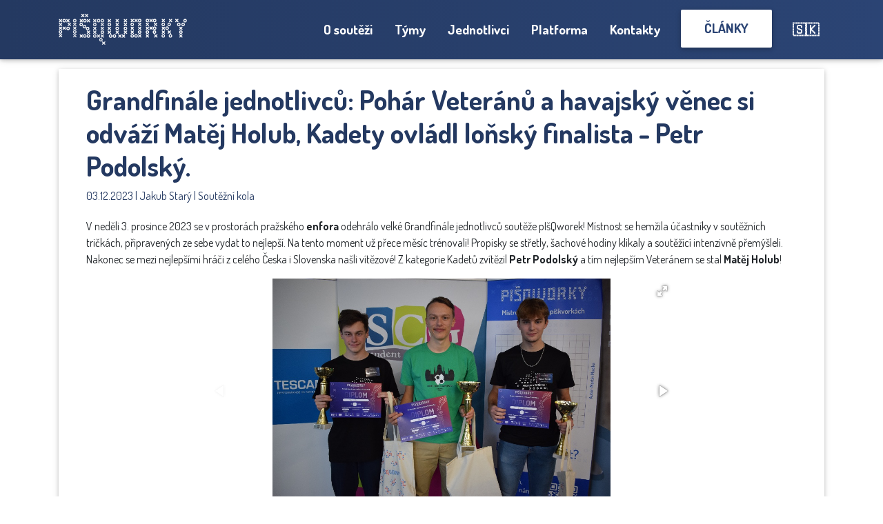

--- FILE ---
content_type: text/html; charset=UTF-8
request_url: https://pisqworky.cz/reporty/3229-grandfinale-jednotlivcu-pohar-veteranu-a-havajsky-venec-si-odvazi-matej-holub-kadety-ovladl-lonsky-finalista-petr-podolsky
body_size: 7129
content:
<!DOCTYPE html>
<html lang="en">
<head>
    <meta charset="UTF-8">
    <meta name="viewport" content="width=device-width, initial-scale=1.0">
    <title>Grandfinále jednotlivců: Pohár Veteránů a havajský věnec si odváží Matěj Holub, Kadety ovládl loňský finalista - Petr Podolský. - pIšQworky</title>
    <meta property="og:image" content="https://pisqworky.cz/storage/images/xo/grandfinale-jednotlivcu-pohar-veteranu-a-havajsky-venec-si-odvazi-matej-holub-kadety-ovladl-lonsky-finalista-petr-podolsky.59a717a4f4305fbc31def652bba447410f87ed63.png"/>
    <meta property="og:image:width" content="1200"/>
    <meta property="og:image:height" content="630"/>
    <link rel="preconnect" href="https://fonts.googleapis.com">
    <link rel="preconnect" href="https://fonts.gstatic.com" crossorigin>
    <link href="https://fonts.googleapis.com/css?family=Dosis:ital,wght@0,400;0,500;0,600;0,700;1,400;1,500;1,600;1,700&display=swap" rel="stylesheet">
    <link rel="stylesheet" href="https://cdn.jsdelivr.net/npm/bootstrap-select@1.13.11/dist/css/bootstrap-select.min.css">
    <link rel="stylesheet" href="https://use.fontawesome.com/releases/v5.6.3/css/all.css" integrity="sha384-UHRtZLI+pbxtHCWp1t77Bi1L4ZtiqrqD80Kn4Z8NTSRyMA2Fd33n5dQ8lWUE00s/" crossorigin="anonymous">
    <link rel="stylesheet" type="text/css" href="https://pisqworky.cz/dist/xo-front/main.css?v=1766781753"/>
    <script src="https://code.jquery.com/jquery-3.3.1.min.js"></script>
    <script src="https://cdnjs.cloudflare.com/ajax/libs/popper.js/1.14.6/umd/popper.min.js" async integrity="sha384-wHAiFfRlMFy6i5SRaxvfOCifBUQy1xHdJ/yoi7FRNXMRBu5WHdZYu1hA6ZOblgut" crossorigin="anonymous"></script>
    <script src="https://stackpath.bootstrapcdn.com/bootstrap/4.2.1/js/bootstrap.min.js" async integrity="sha384-B0UglyR+jN6CkvvICOB2joaf5I4l3gm9GU6Hc1og6Ls7i6U/mkkaduKaBhlAXv9k" crossorigin="anonymous"></script>
    <script src="https://cdnjs.cloudflare.com/ajax/libs/1000hz-bootstrap-validator/0.11.9/validator.min.js" async></script>
    <script src="https://cdn.jsdelivr.net/npm/bootstrap-select@1.13.11/dist/js/bootstrap-select.min.js" async></script>
    <script src="https://pisqworky.cz/xo-front/ajax-bootstrap-select.min.js" async></script>
    <script src="https://pisqworky.cz/xo-front/main.js?v=2" async></script>
    <link  href="https://cdnjs.cloudflare.com/ajax/libs/fotorama/4.6.4/fotorama.css" rel="stylesheet">
    <script src="https://cdnjs.cloudflare.com/ajax/libs/fotorama/4.6.4/fotorama.js" async></script>
    <link rel="shortcut icon" type="image/x-icon" href="https://pisqworky.cz/storage/images/2022_09_20/8b420698cd764900a4d4ad59e49d0197632a36b215415/cropped.png" />
    <meta name="description" content="Největší studentská soutěž v piškvorkách v Čechách i na Slovensku!">
<meta property="og:title" content="PIŠQWORKY – Mistrovství v piškvorkách">
<meta property="og:description" content="Největší studentská soutěž v piškvorkách v Čechách i na Slovensku!">

<meta name="twitter:card" content="summary_large_image">
<meta name="twitter:title" content="PIŠQWORKY – Mistrovství v piškvorkách">
<meta name="twitter:description" content="Největší studentská soutěž v piškvorkách v Čechách i na Slovensku!">

<script defer data-domain="pisqworky.cz" src="https://plausible.scg.cz/js/plausible.js"></script>

<style>
html {scroll-behavior: smooth;}

.news .news-box:hover {cursor:auto;}

#content-wrap a {font-weight: bold;}
#content-wrap footer, #content-wrap footer a {font-weight: 500;}

.partner-group .partner-group-title, .partner-group .partner-title {font-size: 1.5rem;}

.partner-group .row {justify-content:center;}

.partner-group {margin-top: 100px;padding: 20px 20px 20px 20px; --b: 1.5px;--c: #c0c0c0;--w: 50px;border: var(--b) solid #0000;--_g: #0000 90deg, var(--c) 0;--_p: var(--w) var(--w) border-box no-repeat;background: conic-gradient(from 90deg at top var(--b) left var(--b), var(--_g)) 0 0 / var(--_p), conic-gradient(from 180deg at top var(--b) right var(--b), var(--_g)) 100% 0 / var(--_p), conic-gradient(from 0deg at bottom var(--b) left var(--b), var(--_g)) 0 100% / var(--_p), conic-gradient(from -90deg at bottom var(--b) right var(--b), var(--_g)) 100% 100% / var(--_p);}
.partner-group:first-child {background:none;}

.partner-box .partner-content .partner-text {
max-width: 90%;
overflow: visible;
text-align: left;
}
.partner-box .partner-content {
max-width: 100%;
}

@media (min-width: 768px) {
.partner-box .partner-content .partner-text, .partner-box {
height: auto;
min-height: 250px;
}
.partner-box .photo img {
width:250px;
}
}

@media (max-width: 500px) {
.main-content {
min-height: 180vw;
}
.main-content .after-background {
padding-top: 120px;
}
.main-content .after-background .title {
font-size: 11vw;
}
.main-content .main-paragraph {
font-size: 6vw;
}
.main-content .btns .btn-main-action {
font-size: 5vw;
}
}

@media (max-width: 400px) {
.contact-box .name, .contact-box .email, .contact-box .phone {
font-size: 4.3vw;
}
.contact-box .title {
font-size: 4.5vw;
}
}
@media (min-width: 330px) {
 .contact-box>* {
padding-left: 160px;
}
.contact-box .photo {
display: block;
}
}

.about img {
max-width: 100%;
}
@media(max-width: 576px) {
.about-odd {
flex-direction: column-reverse;
}
.about img {
width: 80%;
}
}

.table td, .table th {
font-weight: bold !important;
font-size: 1.2rem !important;
}


.carousel-inner .carousel-item .image-box .photo .img img {
    height: 100%;
}

.carousel-inner .carousel-item .image-box .photo {
    margin: 0;
}

.carousel-inner .carousel-item .image-box {
    padding: 0;
}

.carousel-inner .carousel-item .image-box .box-content {
    position: relative;
    background: rgba(var(--primary-color-dark-rgb), 100%);
    display: flex;
    justify-content: space-between;
    align-items: center;
}

.btn.btn-xo:hover {
background-color: var(--primary-color-dark) !important;
}

.main-content .btns .btn-main-action:hover, nav.navbar.navbar-dark .btn-nav:hover {
background-color: #e8e8e8;
}
</style>
    <style>body{font-family:'Dosis', sans-serif;}:root{--primary-color:#2b4474;--btn-color:#243961;--primary-color-rgb:43,68,116;--primary-color-dark:#243961;--primary-color-dark-rgb:36,57,97;--secondary-color:#e11734;--secondary-color-rgb:225,23,52;--secondary-color-dark:#b31229;--secondary-color-dark-rgb:179,18,41;--li-dark-even:url(https://pisqworky.cz/storage/images/2022_09_20/068e2c68763000ee5781c3d0fd3342b5632a36b22b66f/cropped.png);--li-dark-odd:url(https://pisqworky.cz/storage/images/2022_09_20/1ddd2b6750b7bb93717ac4572a9fe845632a36b232882/cropped.png);--li-even:url(https://pisqworky.cz/storage/images/2022_09_20/3ea7057ffb427adf2fffec45f4d2288d632a36b21c1e6/cropped.png);--li-odd:url(https://pisqworky.cz/storage/images/2022_09_20/bef1b2dee1a4f9a20015c15433efb63b632a36b224e18/cropped.png);}</style>
    <base>
</head>
<body>
<div id="page-container">
    <div id="content-wrap">
<!--Navbar-->
<nav class="navbar navbar-expand-lg fixed-top navbar-dark">

    <div class="container">

        <a class="navbar-brand" href="/">
            <img src="https://pisqworky.cz/storage/images/2022_09_26/3bb077f39110b44ec84b303f90c1af526331a28e2abc5/cropped.png" alt="">
        </a>

        <!-- Collapse button -->
        <button class="navbar-toggler" type="button" data-toggle="collapse" data-target="#basicExampleNav"
                aria-controls="basicExampleNav" aria-expanded="false" aria-label="Toggle navigation">
            <span class="navbar-toggler-icon"></span>
        </button>

        <!-- Collapsible content -->
        <div class="collapse navbar-collapse" id="basicExampleNav">

            <!-- Links -->
            <ul class="navbar-nav ml-auto">
                                                    <li class="nav-item">
                        <a class="nav-link" href="/o-soutezi">O soutěži</a>
                    </li>
                                    <li class="nav-item">
                        <a class="nav-link" href="/tymy">Týmy</a>
                    </li>
                                    <li class="nav-item">
                        <a class="nav-link" href="/jednotlivci">Jednotlivci</a>
                    </li>
                                    <li class="nav-item">
                        <a class="nav-link" href="https://platforma.pisqworky.cz/">Platforma</a>
                    </li>
                                    <li class="nav-item">
                        <a class="nav-link" href="/kontakty">Kontakty</a>
                    </li>
                                    <li class="nav-item">
                        <a class="btn btn-nav" href="/clanky">Články</a>
                    </li>
                                    <li class="nav-item">
                        <a class="nav-link" href="/sk">🇸🇰</a>
                    </li>
                            </ul>
            <!-- Links -->
        </div>
        <!-- Collapsible content -->

    </div>

</nav>
<div class="content">
    <div class="container">
        <div class="box new">
            <h1>Grandfinále jednotlivců: Pohár Veteránů a havajský věnec si odváží Matěj Holub, Kadety ovládl loňský finalista - Petr Podolský.</h1>
            <div class="new-info">
                03.12.2023 | Jakub Starý | Soutěžní kola
            </div>
            <div class="new-annotation">
                <p>V neděli 3. prosince 2023 se v prostor&aacute;ch pražsk&eacute;ho <strong>enfora</strong> odehr&aacute;lo velk&eacute; Grandfin&aacute;le jednotlivců soutěže pI&scaron;Qworek! M&iacute;stnost se hemžila &uacute;častn&iacute;ky v soutěžn&iacute;ch tričk&aacute;ch, připraven&yacute;ch ze sebe vydat to nejlep&scaron;&iacute;. Na tento moment už přece měs&iacute;c tr&eacute;novali! Propisky se střetly, &scaron;achov&eacute; hodiny klikaly a soutěž&iacute;c&iacute; intenzivně přem&yacute;&scaron;leli. Nakonec se mezi nejlep&scaron;&iacute;mi hr&aacute;či z cel&eacute;ho Česka i Slovenska na&scaron;li v&iacute;tězov&eacute;! Z kategorie Kadetů zv&iacute;tězil <strong>Petr Podolsk&yacute;&nbsp;</strong>a t&iacute;m nejlep&scaron;&iacute;m Veter&aacute;nem se stal <strong>Matěj Holub</strong>!&nbsp;</p>
            </div>
            <div class="new-photos">
                                    <div class="row margin-bottom">
                        <div class="col-md-2"></div>
                        <div class="col-md-8">
                            <div class="fotorama" data-nav="thumbs"
                                 data-width="100%"
                                 data-maxheight="50%"
                                 data-allowfullscreen="true"
                                 data-keyboard="true"
                                 data-ratio="800/600">
                                                                    <a href="https://pisqworky.cz/storage/project/pisqworky-2023/gallery/3913/3b027d3f981065ea0f921021ef4e540e.jpeg"><img src="https://pisqworky.cz/storage/project/pisqworky-2023/gallery-thumbs/3913/3b027d3f981065ea0f921021ef4e540e.jpeg"></a>
                                                                    <a href="https://pisqworky.cz/storage/project/pisqworky-2023/gallery/3913/424fdf8f735d29340477513adbdb6075.jpeg"><img src="https://pisqworky.cz/storage/project/pisqworky-2023/gallery-thumbs/3913/424fdf8f735d29340477513adbdb6075.jpeg"></a>
                                                                    <a href="https://pisqworky.cz/storage/project/pisqworky-2023/gallery/3913/bbeafae65625d0938cd08e4908a9f055.jpeg"><img src="https://pisqworky.cz/storage/project/pisqworky-2023/gallery-thumbs/3913/bbeafae65625d0938cd08e4908a9f055.jpeg"></a>
                                                                    <a href="https://pisqworky.cz/storage/project/pisqworky-2023/gallery/3913/21355a3869ba016b4cb6c72bb6925984.jpeg"><img src="https://pisqworky.cz/storage/project/pisqworky-2023/gallery-thumbs/3913/21355a3869ba016b4cb6c72bb6925984.jpeg"></a>
                                                                    <a href="https://pisqworky.cz/storage/project/pisqworky-2023/gallery/3913/886628214d68361921175948df52d8a3.jpeg"><img src="https://pisqworky.cz/storage/project/pisqworky-2023/gallery-thumbs/3913/886628214d68361921175948df52d8a3.jpeg"></a>
                                                                    <a href="https://pisqworky.cz/storage/project/pisqworky-2023/gallery/3913/6ee5103f533704c900885cd28278e49c.jpeg"><img src="https://pisqworky.cz/storage/project/pisqworky-2023/gallery-thumbs/3913/6ee5103f533704c900885cd28278e49c.jpeg"></a>
                                                                    <a href="https://pisqworky.cz/storage/project/pisqworky-2023/gallery/3913/e8110d48ec827a1cc981d02bcbf81426.jpeg"><img src="https://pisqworky.cz/storage/project/pisqworky-2023/gallery-thumbs/3913/e8110d48ec827a1cc981d02bcbf81426.jpeg"></a>
                                                                    <a href="https://pisqworky.cz/storage/project/pisqworky-2023/gallery/3913/ef4c3b2453f3414efeaf73345a8b9acf.jpeg"><img src="https://pisqworky.cz/storage/project/pisqworky-2023/gallery-thumbs/3913/ef4c3b2453f3414efeaf73345a8b9acf.jpeg"></a>
                                                                    <a href="https://pisqworky.cz/storage/project/pisqworky-2023/gallery/3913/35966284c6fd5db8e37404c3fceda377.jpeg"><img src="https://pisqworky.cz/storage/project/pisqworky-2023/gallery-thumbs/3913/35966284c6fd5db8e37404c3fceda377.jpeg"></a>
                                                                    <a href="https://pisqworky.cz/storage/project/pisqworky-2023/gallery/3913/b39a7b0e7193839533843545a9c4f25e.jpeg"><img src="https://pisqworky.cz/storage/project/pisqworky-2023/gallery-thumbs/3913/b39a7b0e7193839533843545a9c4f25e.jpeg"></a>
                                                                    <a href="https://pisqworky.cz/storage/project/pisqworky-2023/gallery/3913/e1ae473b9b3655cd481c56468cd25d9a.jpeg"><img src="https://pisqworky.cz/storage/project/pisqworky-2023/gallery-thumbs/3913/e1ae473b9b3655cd481c56468cd25d9a.jpeg"></a>
                                                                    <a href="https://pisqworky.cz/storage/project/pisqworky-2023/gallery/3913/39b489658684147beb300a26ba99a426.jpeg"><img src="https://pisqworky.cz/storage/project/pisqworky-2023/gallery-thumbs/3913/39b489658684147beb300a26ba99a426.jpeg"></a>
                                                                    <a href="https://pisqworky.cz/storage/project/pisqworky-2023/gallery/3913/182af7b0be03dfb326a0f8e9e002cd66.jpeg"><img src="https://pisqworky.cz/storage/project/pisqworky-2023/gallery-thumbs/3913/182af7b0be03dfb326a0f8e9e002cd66.jpeg"></a>
                                                                    <a href="https://pisqworky.cz/storage/project/pisqworky-2023/gallery/3913/bfc38afc77317acd08e23b440b1c1ca0.jpeg"><img src="https://pisqworky.cz/storage/project/pisqworky-2023/gallery-thumbs/3913/bfc38afc77317acd08e23b440b1c1ca0.jpeg"></a>
                                                            </div>
                        </div>
                    </div>
                            </div>
            <div id="vue-wrapper">
                <p>Čas před zač&aacute;tkem turnaje ub&iacute;hal, organizačn&iacute; t&yacute;m se pomalu chystal a sn&iacute;h po cel&eacute;m Česku i Slovensku soutěžně padal. Den před oček&aacute;v&aacute;n&yacute;m turnajem cel&eacute; československ&eacute; &uacute;zem&iacute; zas&aacute;hla velk&aacute; sněhov&aacute; kalamita a vlaky, autobusy i tramvaje periodicky nahla&scaron;ovaly zpožděn&iacute;. To byl velk&yacute; probl&eacute;m pro &uacute;častn&iacute;ky mimo Prahu, nemluvě o soutěž&iacute;c&iacute;ch ze Slovenska. Z tohoto důvodu se udělalo strategick&eacute; rozhodnut&iacute; a zač&aacute;tek turnaje byl o hodinu posunut. A je&scaron;tě že tak! Vět&scaron;ina soutěž&iacute;c&iacute;ch d&iacute;ky změně dorazila včas.</p>
<p><strong>10:30, </strong>prvn&iacute; kolo &scaron;v&yacute;carsk&eacute;ho syst&eacute;mu je za n&aacute;mi. Na prom&iacute;tan&eacute; obrazovce se objevuje dal&scaron;&iacute; set duelů, soutěž&iacute;c&iacute; se mezi sebou bav&iacute; a diskutuj&iacute; o dal&scaron;&iacute; strategii. Ale nic je&scaron;tě nen&iacute; jist&eacute;.</p>
<p>Na Prahu pad&aacute; nov&aacute; v&aacute;rka sněhu, ale intelekt hr&aacute;čů rozhodně nemrzne. Toto kolo trv&aacute; rozhodně d&eacute;le než to předchoz&iacute;, a ze zaduman&eacute;ho ticha je to poznat. Po dlouh&yacute;ch čtyřiceti minut&aacute;ch konverzace opět ož&iacute;v&aacute;. Někteř&iacute; soutěž&iacute;c&iacute; se vs&aacute;z&iacute; o v&yacute;hru, ale brzy mus&iacute; opět utichnout, jelikož v 11:15 zač&iacute;n&aacute; třet&iacute; kolo.</p>
<p>Dosavadn&iacute; veter&aacute;nsk&eacute; souboje jsou hodně vyrovnan&eacute; &ndash; jde vidět, že jsou v&scaron;ichni hr&aacute;či prof&iacute;ci, a jen tak nedaj&iacute;. Mezi Kadety se ale po třet&iacute;m setu z&aacute;pasů zač&iacute;n&aacute; r&yacute;sovat potencion&aacute;ln&iacute; v&yacute;herce. Uvid&iacute;me, jestli se <strong>Daniel Tsolov</strong> na vrcholku udrž&iacute;.</p>
<p><strong>Poledne</strong>. V&scaron;em lidem (včetně organiz&aacute;torů) zač&iacute;n&aacute; kručet v bři&scaron;e, takže se objedn&aacute;vaj&iacute; pizzy v&scaron;eho druhu. Ale ani oběd nemůže zastavit dal&scaron;&iacute; duely. Pr&aacute;vě zač&iacute;n&aacute; čtvrt&eacute; kolo a mezi Kadety po chvilce doch&aacute;z&iacute; ke zvratu!&nbsp;<strong>Petr Podolsk&yacute;</strong>&nbsp;si dvěma rychl&yacute;mi v&yacute;hrami ukradl m&iacute;sto favorita! Veter&aacute;ni se tak&eacute; snaž&iacute; o z&iacute;sk&aacute;n&iacute; v&yacute;hody, ale ty nejdůležitěj&scaron;&iacute; turnaje konč&iacute; rem&iacute;zami. Možn&yacute; v&iacute;těz z řad star&scaron;&iacute;ch hr&aacute;čů nen&iacute; vůbec jist&yacute;. Ale možn&aacute; p&aacute;t&eacute; kolo rozhodne.&nbsp;</p>
<p>Ve <strong>12:55</strong> zač&iacute;naj&iacute; ty nenap&iacute;navěj&scaron;&iacute; z&aacute;pasy vůbec. Veter&aacute;n&scaron;t&iacute; favoriti <strong>Jakub Hor&aacute;k</strong> a <strong>Matěj Holub</strong> spolu v&nbsp;přechoz&iacute;m kole rem&iacute;zovali, a protože se nemůžou utkat znovu, z&aacute;pas&iacute; o to, kter&yacute; z&nbsp;nich poraz&iacute; silněj&scaron;&iacute;ho soupeře. Kadeti tak&eacute; kř&iacute;žkuj&iacute;, co jim s&iacute;ly stač&iacute;, ale <strong>Petrovi Podolsk&eacute;mu</strong> zat&iacute;m na paty &scaron;lape jen <strong>Samuel &Scaron;af&aacute;ř.</strong></p>
<p>Až do p&aacute;t&eacute;ho kola byly soutěž&iacute;c&iacute;m zveřejňov&aacute;ny průběžn&eacute; v&yacute;sledky. Teď se ale situace trochu měn&iacute;. Bodov&aacute;n&iacute; bylo zatajeno, takže během posledn&iacute;ch kol soutěž&iacute;c&iacute; nebudou vědět, jak si vedou. Mohou samozřejmě spekulovat, ale dokud se nebudou vyhla&scaron;ovat v&iacute;tězov&eacute;, nic nen&iacute; jist&eacute;.</p>
<p>V&nbsp;řad&aacute;ch Veter&aacute;nů najednou doch&aacute;z&iacute; ke změně situace! <strong>Jakub Hor&aacute;k</strong>, kter&yacute; se až doteď držel v&nbsp;popřed&iacute; je na hlavu poražen <strong>Luk&aacute;&scaron;em Krausem</strong> a ztr&aacute;c&iacute; t&iacute;m naději na prvn&iacute; m&iacute;sto! Pokud ale v&nbsp;dal&scaron;&iacute;m z&aacute;pase vyhraje, může se um&iacute;stit na prvn&iacute; trojce. Mezi Kadety se nese napět&iacute; &ndash; dva zmiňovan&iacute; favoriti, Petr Podolsk&yacute; a Daniel Tsolov jsou na tom bodově stejně. Kter&yacute; z&nbsp;nich si odnese poh&aacute;r v&iacute;těze?</p>
<p><strong>14:00</strong>, zač&iacute;n&aacute; <strong>posledn&iacute; kolo</strong>! Ceny na soutěž&iacute;c&iacute; dělaj&iacute; očka a odn&eacute;st si je může pouze p&aacute;r lid&iacute;! M&iacute;stnost&iacute; se nese zvuk klik&aacute;n&iacute; &scaron;achov&yacute;ch hodin, protože nikdo z hr&aacute;čů nechce prohr&aacute;t boj s časem. I ty posledn&iacute; hodiny v&scaron;ak ozn&aacute;m&iacute; konec duelu a s t&iacute;m přich&aacute;z&iacute; i &scaron;est hodin <strong>oček&aacute;van&eacute; vyhla&scaron;ov&aacute;n&iacute;</strong>.</p>
<p>Hr&aacute;či kr&aacute;č&iacute; k p&oacute;diu a přeb&iacute;raj&iacute; si sv&eacute; odměny. Pořad&iacute; se ohla&scaron;uje zdola nahoru, takže se napět&iacute; v m&iacute;stnosti d&aacute; kr&aacute;jet. Moder&aacute;tor ale nemůže tajemstv&iacute; udržet navěky. <strong>Třet&iacute;, druh&aacute; i prvn&iacute; m&iacute;sta jsou venku!</strong> V kategorii Kadetů zv&aacute;tězil Petr Podolsk&yacute;, kter&yacute; se &uacute;častn&iacute; jednotlivců už třet&iacute;m rokem, loni se um&iacute;stil na 16. m&iacute;stě, kter&eacute; vylep&scaron;il 6. m&iacute;stem na Turnaji v&iacute;tězů. V&iacute;těz kategorie Veter&aacute;nů - Matěj Holub - taky nen&iacute; na na&scaron;ich turnajch nov&aacute;čkem, loni se um&iacute;stil na druh&eacute;m m&iacute;stě za Luk&aacute;&scaron;em Boneslashem Součkem a jen p&aacute;r t&yacute;dnů zp&aacute;tky vyhr&aacute;l Turnaj v&iacute;tězů! V&scaron;em z&uacute;častněn&yacute;m gratulujeme a budeme se tě&scaron;it za rok.</p>
<p>Kompletn&iacute; galerii fotek z Grandfin&aacute;le jednotlivců najdete <a href="https://us.zonerama.com/studentcybergames/Album/1000126215">tady</a>.</p>
<p><strong>Pořad&iacute; Kadetů:</strong></p>
<p><strong>1. m&iacute;sto Petr Podolsk&yacute;</strong><br /><strong>2. m&iacute;sto Petr Mach</strong><br /><strong>3. m&iacute;sto V&aacute;clav Muroň</strong></p>
<p><strong>Pořad&iacute; Veter&aacute;nů:</strong></p>
<p><strong>1. m&iacute;sto Matěj Holub</strong><br /><strong>2. m&iacute;sto Jakub Hor&aacute;k</strong><br /><strong>3. m&iacute;sto Luk&aacute;&scaron; Karas</strong></p>
            </div>

                            

                                    </div>
    </div>
</div>
</div>
<footer class="page-footer font-small">
    <div class="container text-center text-md-left py-4">
        <div class="row align-items-center">
            <div class="col-md-6">
                <h5 class="text-uppercase">Student Cyber Games, z.s.</h5>
                <p class="mb-0">Chceš se k nám přidat nebo se dozvědět víc o soutěži?<br/>
Napiš nám na <a href="mailto:info@scg.cz">info@scg.cz.</a></p>
            </div>
            <hr class="clearfix w-100 d-md-none pb-3">
            <div class="col-md-3 mb-md-0 mb-3 socials">
                <a title="https://www.facebook.com/pisqworky/" href="https://www.facebook.com/pisqworky/"><i class="fab fa-fh fa-facebook-f"></i></a>
                <a title="https://www.instagram.com/pisqworky/" href="https://www.instagram.com/pisqworky/"><i class="fab fa-fh fa-instagram"></i></a>
                <a title="https://www.youtube.com/@studentcybergames" href="https://www.youtube.com/@studentcybergames"><i class="fab fa-fh fa-youtube"></i></a>
            </div>
            <div class="col-md-3">
                <ul class="list-unstyled">
                                                                <li class="nav-item">
                            <a class="" href="/faq">FAQ</a>
                        </li>
                                            <li class="nav-item">
                            <a class="" href="/media">Pro média</a>
                        </li>
                                            <li class="nav-item">
                            <a class="" href="/partneri">Partneři</a>
                        </li>
                                            <li class="nav-item">
                            <a class="" href="/materialy">Materiály ke stažení</a>
                        </li>
                                            <li class="nav-item">
                            <a class="" href="/podminky">Podmínky zpracování osobních údajů</a>
                        </li>
                                    </ul>
            </div>
        </div>
    </div>
    <div class="footer-copyright text-center py-3">© 2026 Student Cyber Games</div>
</footer>

</div>
    </body>
</html>
